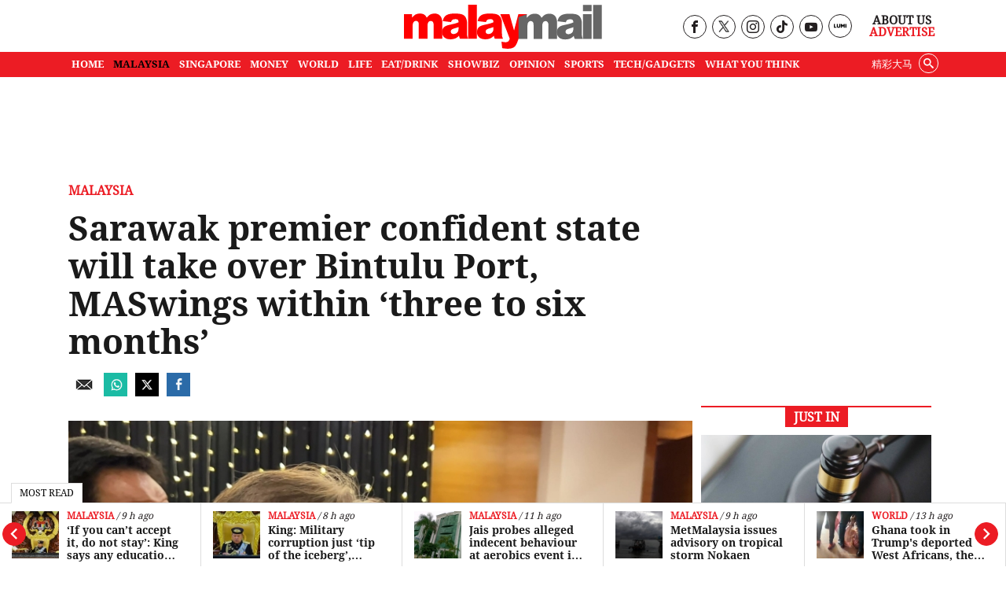

--- FILE ---
content_type: text/html; charset=utf-8
request_url: https://www.google.com/recaptcha/api2/aframe
body_size: 182
content:
<!DOCTYPE HTML><html><head><meta http-equiv="content-type" content="text/html; charset=UTF-8"></head><body><script nonce="q3dY7S0GOtm8eF5vvxvHtA">/** Anti-fraud and anti-abuse applications only. See google.com/recaptcha */ try{var clients={'sodar':'https://pagead2.googlesyndication.com/pagead/sodar?'};window.addEventListener("message",function(a){try{if(a.source===window.parent){var b=JSON.parse(a.data);var c=clients[b['id']];if(c){var d=document.createElement('img');d.src=c+b['params']+'&rc='+(localStorage.getItem("rc::a")?sessionStorage.getItem("rc::b"):"");window.document.body.appendChild(d);sessionStorage.setItem("rc::e",parseInt(sessionStorage.getItem("rc::e")||0)+1);localStorage.setItem("rc::h",'1768827042716');}}}catch(b){}});window.parent.postMessage("_grecaptcha_ready", "*");}catch(b){}</script></body></html>

--- FILE ---
content_type: application/javascript; charset=utf-8
request_url: https://fundingchoicesmessages.google.com/f/AGSKWxVKG_adZ41Ok-wMZP_NQucjHOvYCbtJhEdK1X6bIukfh8DZd_EciJOo-dnTf0URoMS0Th7zlKzu28dl1k1MFUx06w8LDjSW8RaFzmZlNUzY9T4uVtrvni6ebvp5oZj6aJ08OP5AnXr5Ki45oGuMyjf64k7Buhpxxq-ls0KBByJN-UEW8ZhGF8Qka7k_/__ad_header./ads/postscribe./ad_gif_/systemad._160x300.
body_size: -1289
content:
window['f0428004-d592-4908-bfd5-b5be0358327d'] = true;